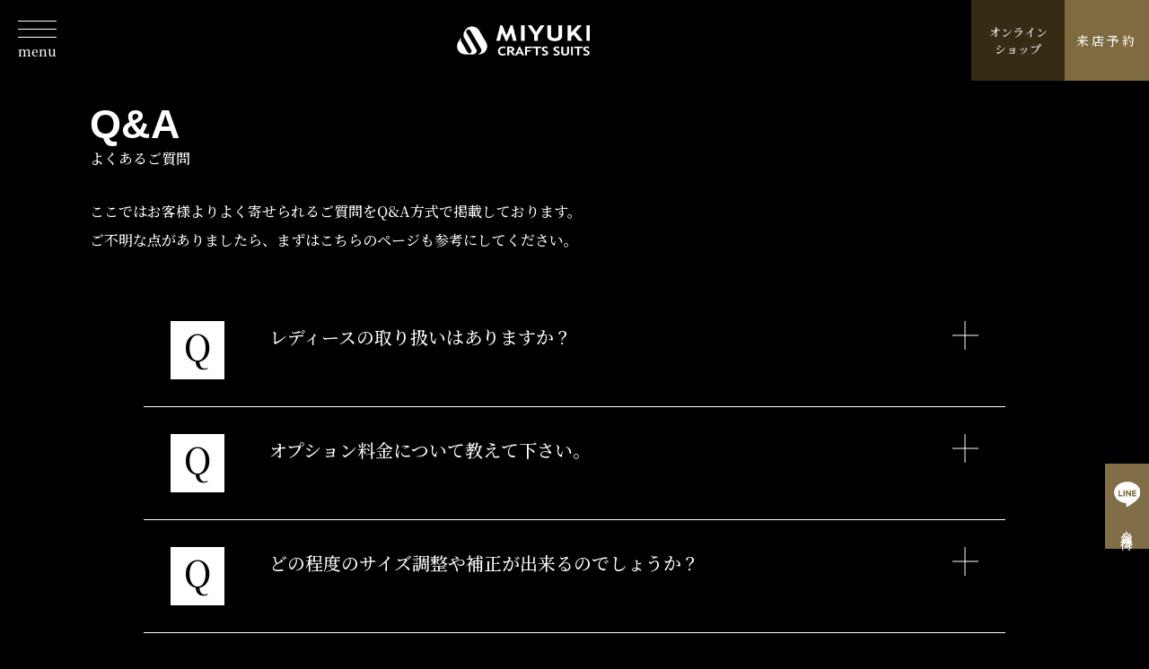

--- FILE ---
content_type: text/html; charset=UTF-8
request_url: https://miyukicraftssuits.com/qa/
body_size: 10531
content:
<!doctype html>
<html lang="ja">

<head>
    <meta charset="UTF-8" />
    <meta name="facebook-domain-verification" content="6jy6341hjs18qq1hgwi37t2t72r67h" />
    <!-- Google Tag Manager -->
    <script>
        (function(w, d, s, l, i) {
            w[l] = w[l] || [];
            w[l].push({
                'gtm.start': new Date().getTime(),
                event: 'gtm.js'
            });
            var f = d.getElementsByTagName(s)[0],
                j = d.createElement(s),
                dl = l != 'dataLayer' ? '&l=' + l : '';
            j.async = true;
            j.src =
                'https://www.googletagmanager.com/gtm.js?id=' + i + dl;
            f.parentNode.insertBefore(j, f);
        })(window, document, 'script', 'dataLayer', 'GTM-WWCNBQB');
    </script>
    <!-- End Google Tag Manager -->

    <!--▼▼Google Tag Manager: 2305a（旧コンバージョンタグ全ページ）-->
    <!-- Google tag (gtag.js) -->
    <script async src="https://www.googletagmanager.com/gtag/js?id=G-4Y503F0WZ6%22"></script>
    <script>
        window.dataLayer = window.dataLayer || [];

        function gtag() {
            dataLayer.push(arguments);
        }
        gtag('js', new Date());

        gtag('config', 'G-4Y503F0WZ6');
    </script>
    <!--▲▲Google Tag Manager: 2305a（旧コンバージョンタグ全ページ）-->

    <!--▼▼Google Tag Manager: 230817a（コンバージョンタグ全ページ）-->
    <!-- Google tag (gtag.js) -->
    <script async src="https://www.googletagmanager.com/gtag/js?id=AW-10799421037"></script>
    <script>
        window.dataLayer = window.dataLayer || [];

        function gtag() {
            dataLayer.push(arguments);
        }
        gtag('js', new Date());

        gtag('config', 'AW-10799421037');
    </script>
    <!--▲▲Google Tag Manager: 230817a（コンバージョンタグ全ページ）-->

    <!--▼▼Google Tag Manager: 230817a（コンバージョンタグSHOP）-->
        <!--▲▲Google Tag Manager: 230817a（コンバージョンタグSHOP）-->

    <meta http-equiv="X-UA-Compatible" content="IE=edge" />
    <meta name="viewport" content="width=device-width, initial-scale=1">
    <meta name="format-detection" content="telephone=no" />
    <link rel="profile" href="https://gmpg.org/xfn/11">

    <title>Q &#038; A &#8211; 大阪・東京・横浜・札幌のオーダースーツストア｜MIYUKI CRAFTS SUITS</title>
<meta name='robots' content='max-image-preview:large' />
<link rel="alternate" title="oEmbed (JSON)" type="application/json+oembed" href="https://miyukicraftssuits.com/wp-json/oembed/1.0/embed?url=https%3A%2F%2Fmiyukicraftssuits.com%2Fqa%2F" />
<link rel="alternate" title="oEmbed (XML)" type="text/xml+oembed" href="https://miyukicraftssuits.com/wp-json/oembed/1.0/embed?url=https%3A%2F%2Fmiyukicraftssuits.com%2Fqa%2F&#038;format=xml" />
<style id='wp-img-auto-sizes-contain-inline-css' type='text/css'>
img:is([sizes=auto i],[sizes^="auto," i]){contain-intrinsic-size:3000px 1500px}
/*# sourceURL=wp-img-auto-sizes-contain-inline-css */
</style>
<link rel='stylesheet' id='dashicons-css' href='https://miyukicraftssuits.com/wp230403/wp-includes/css/dashicons.min.css?ver=6.9' type='text/css' media='all' />
<link rel='stylesheet' id='post-views-counter-frontend-css' href='https://miyukicraftssuits.com/wp230403/wp-content/plugins/post-views-counter/css/frontend.css?ver=1.7.0' type='text/css' media='all' />
<style id='classic-theme-styles-inline-css' type='text/css'>
/*! This file is auto-generated */
.wp-block-button__link{color:#fff;background-color:#32373c;border-radius:9999px;box-shadow:none;text-decoration:none;padding:calc(.667em + 2px) calc(1.333em + 2px);font-size:1.125em}.wp-block-file__button{background:#32373c;color:#fff;text-decoration:none}
/*# sourceURL=/wp-includes/css/classic-themes.min.css */
</style>
<link rel='stylesheet' id='contact-form-7-css' href='https://miyukicraftssuits.com/wp230403/wp-content/plugins/contact-form-7/includes/css/styles.css?ver=6.1.4' type='text/css' media='all' />
<link rel='stylesheet' id='_s-style-css' href='https://miyukicraftssuits.com/wp230403/wp-content/themes/_s-ja/style.css?ver=6.9' type='text/css' media='all' />
<script type="text/javascript" src="//ajax.googleapis.com/ajax/libs/jquery/3.6.0/jquery.min.js?ver=6.9" id="jquery-js-js"></script>
<link rel="canonical" href="https://miyukicraftssuits.com/qa/" />
<meta property="og:title" content="Q &amp; A" />
<meta property="og:description" content="Q&#038;A よくあるご質問 ここではお客様よりよく寄せられるご質問をQ&#038;A方式で掲載しております。 ご不明な点がありましたら、まずはこちらのページも参考にしてください。 Q レディース" />
<meta property="og:type" content="article" />
<meta property="og:url" content="https://miyukicraftssuits.com/qa/" />
<meta property="og:image" content="https://miyukicraftssuits.com/wp230403/wp-content/images/ogp.jpg" />
<meta property="og:site_name" content="大阪・東京・横浜・札幌のオーダースーツストア｜MIYUKI CRAFTS SUITS" />
<meta name="twitter:card" content="summary_large_image" />
<meta name="twitter:site" content="@miyukikeori" />
<meta property="og:locale" content="ja_JP" />
<link rel="icon" href="https://miyukicraftssuits.com/wp230403/wp-content/uploads/2023/04/cropped-mcs-favicon-32x32.png" sizes="32x32" />
<link rel="icon" href="https://miyukicraftssuits.com/wp230403/wp-content/uploads/2023/04/cropped-mcs-favicon-192x192.png" sizes="192x192" />
<link rel="apple-touch-icon" href="https://miyukicraftssuits.com/wp230403/wp-content/uploads/2023/04/cropped-mcs-favicon-180x180.png" />
<meta name="msapplication-TileImage" content="https://miyukicraftssuits.com/wp230403/wp-content/uploads/2023/04/cropped-mcs-favicon-270x270.png" />

    <meta name="description" content="大阪本町・東京日本橋・横浜・札幌のオーダースーツストア「MIYUKI CRAFTS SUITS」は、メイドインジャパンのオーダースーツを54,000円からご提供しています。常時1000種類以上のラインナップを取り揃えております。ビスポークも展開中!">
    <meta name="keywords" content="オーダースーツ 大阪, オーダースーツ 本町, オーダースーツ 東京, オーダースーツ 横浜">

    <link rel="preconnect" href="https://fonts.googleapis.com">
    <link rel="preconnect" href="https://fonts.gstatic.com" crossorigin>
    <link href="https://fonts.googleapis.com/css2?family=Allura&display=swap" rel="stylesheet">

    <link rel="stylesheet" type="text/css" href="//cdn.jsdelivr.net/npm/slick-carousel@1.8.1/slick/slick.css" />
    <link rel="stylesheet" type="text/css" href="https://cdnjs.cloudflare.com/ajax/libs/slick-carousel/1.9.0/slick-theme.css" />
    <link href="/wp230403/wp-content/themes/_s-ja/css/way.css" rel="stylesheet">
            <link href="/wp230403/wp-content/themes/_s-ja/css/contact.css" rel="stylesheet">
    
    
    <head prefix="og: http://ogp.me/ns# fb: http://ogp.me/ns/fb# article: http://ogp.me/ns/article#">
    <style id='global-styles-inline-css' type='text/css'>
:root{--wp--preset--aspect-ratio--square: 1;--wp--preset--aspect-ratio--4-3: 4/3;--wp--preset--aspect-ratio--3-4: 3/4;--wp--preset--aspect-ratio--3-2: 3/2;--wp--preset--aspect-ratio--2-3: 2/3;--wp--preset--aspect-ratio--16-9: 16/9;--wp--preset--aspect-ratio--9-16: 9/16;--wp--preset--color--black: #000000;--wp--preset--color--cyan-bluish-gray: #abb8c3;--wp--preset--color--white: #ffffff;--wp--preset--color--pale-pink: #f78da7;--wp--preset--color--vivid-red: #cf2e2e;--wp--preset--color--luminous-vivid-orange: #ff6900;--wp--preset--color--luminous-vivid-amber: #fcb900;--wp--preset--color--light-green-cyan: #7bdcb5;--wp--preset--color--vivid-green-cyan: #00d084;--wp--preset--color--pale-cyan-blue: #8ed1fc;--wp--preset--color--vivid-cyan-blue: #0693e3;--wp--preset--color--vivid-purple: #9b51e0;--wp--preset--gradient--vivid-cyan-blue-to-vivid-purple: linear-gradient(135deg,rgb(6,147,227) 0%,rgb(155,81,224) 100%);--wp--preset--gradient--light-green-cyan-to-vivid-green-cyan: linear-gradient(135deg,rgb(122,220,180) 0%,rgb(0,208,130) 100%);--wp--preset--gradient--luminous-vivid-amber-to-luminous-vivid-orange: linear-gradient(135deg,rgb(252,185,0) 0%,rgb(255,105,0) 100%);--wp--preset--gradient--luminous-vivid-orange-to-vivid-red: linear-gradient(135deg,rgb(255,105,0) 0%,rgb(207,46,46) 100%);--wp--preset--gradient--very-light-gray-to-cyan-bluish-gray: linear-gradient(135deg,rgb(238,238,238) 0%,rgb(169,184,195) 100%);--wp--preset--gradient--cool-to-warm-spectrum: linear-gradient(135deg,rgb(74,234,220) 0%,rgb(151,120,209) 20%,rgb(207,42,186) 40%,rgb(238,44,130) 60%,rgb(251,105,98) 80%,rgb(254,248,76) 100%);--wp--preset--gradient--blush-light-purple: linear-gradient(135deg,rgb(255,206,236) 0%,rgb(152,150,240) 100%);--wp--preset--gradient--blush-bordeaux: linear-gradient(135deg,rgb(254,205,165) 0%,rgb(254,45,45) 50%,rgb(107,0,62) 100%);--wp--preset--gradient--luminous-dusk: linear-gradient(135deg,rgb(255,203,112) 0%,rgb(199,81,192) 50%,rgb(65,88,208) 100%);--wp--preset--gradient--pale-ocean: linear-gradient(135deg,rgb(255,245,203) 0%,rgb(182,227,212) 50%,rgb(51,167,181) 100%);--wp--preset--gradient--electric-grass: linear-gradient(135deg,rgb(202,248,128) 0%,rgb(113,206,126) 100%);--wp--preset--gradient--midnight: linear-gradient(135deg,rgb(2,3,129) 0%,rgb(40,116,252) 100%);--wp--preset--font-size--small: 13px;--wp--preset--font-size--medium: 20px;--wp--preset--font-size--large: 36px;--wp--preset--font-size--x-large: 42px;--wp--preset--spacing--20: 0.44rem;--wp--preset--spacing--30: 0.67rem;--wp--preset--spacing--40: 1rem;--wp--preset--spacing--50: 1.5rem;--wp--preset--spacing--60: 2.25rem;--wp--preset--spacing--70: 3.38rem;--wp--preset--spacing--80: 5.06rem;--wp--preset--shadow--natural: 6px 6px 9px rgba(0, 0, 0, 0.2);--wp--preset--shadow--deep: 12px 12px 50px rgba(0, 0, 0, 0.4);--wp--preset--shadow--sharp: 6px 6px 0px rgba(0, 0, 0, 0.2);--wp--preset--shadow--outlined: 6px 6px 0px -3px rgb(255, 255, 255), 6px 6px rgb(0, 0, 0);--wp--preset--shadow--crisp: 6px 6px 0px rgb(0, 0, 0);}:where(.is-layout-flex){gap: 0.5em;}:where(.is-layout-grid){gap: 0.5em;}body .is-layout-flex{display: flex;}.is-layout-flex{flex-wrap: wrap;align-items: center;}.is-layout-flex > :is(*, div){margin: 0;}body .is-layout-grid{display: grid;}.is-layout-grid > :is(*, div){margin: 0;}:where(.wp-block-columns.is-layout-flex){gap: 2em;}:where(.wp-block-columns.is-layout-grid){gap: 2em;}:where(.wp-block-post-template.is-layout-flex){gap: 1.25em;}:where(.wp-block-post-template.is-layout-grid){gap: 1.25em;}.has-black-color{color: var(--wp--preset--color--black) !important;}.has-cyan-bluish-gray-color{color: var(--wp--preset--color--cyan-bluish-gray) !important;}.has-white-color{color: var(--wp--preset--color--white) !important;}.has-pale-pink-color{color: var(--wp--preset--color--pale-pink) !important;}.has-vivid-red-color{color: var(--wp--preset--color--vivid-red) !important;}.has-luminous-vivid-orange-color{color: var(--wp--preset--color--luminous-vivid-orange) !important;}.has-luminous-vivid-amber-color{color: var(--wp--preset--color--luminous-vivid-amber) !important;}.has-light-green-cyan-color{color: var(--wp--preset--color--light-green-cyan) !important;}.has-vivid-green-cyan-color{color: var(--wp--preset--color--vivid-green-cyan) !important;}.has-pale-cyan-blue-color{color: var(--wp--preset--color--pale-cyan-blue) !important;}.has-vivid-cyan-blue-color{color: var(--wp--preset--color--vivid-cyan-blue) !important;}.has-vivid-purple-color{color: var(--wp--preset--color--vivid-purple) !important;}.has-black-background-color{background-color: var(--wp--preset--color--black) !important;}.has-cyan-bluish-gray-background-color{background-color: var(--wp--preset--color--cyan-bluish-gray) !important;}.has-white-background-color{background-color: var(--wp--preset--color--white) !important;}.has-pale-pink-background-color{background-color: var(--wp--preset--color--pale-pink) !important;}.has-vivid-red-background-color{background-color: var(--wp--preset--color--vivid-red) !important;}.has-luminous-vivid-orange-background-color{background-color: var(--wp--preset--color--luminous-vivid-orange) !important;}.has-luminous-vivid-amber-background-color{background-color: var(--wp--preset--color--luminous-vivid-amber) !important;}.has-light-green-cyan-background-color{background-color: var(--wp--preset--color--light-green-cyan) !important;}.has-vivid-green-cyan-background-color{background-color: var(--wp--preset--color--vivid-green-cyan) !important;}.has-pale-cyan-blue-background-color{background-color: var(--wp--preset--color--pale-cyan-blue) !important;}.has-vivid-cyan-blue-background-color{background-color: var(--wp--preset--color--vivid-cyan-blue) !important;}.has-vivid-purple-background-color{background-color: var(--wp--preset--color--vivid-purple) !important;}.has-black-border-color{border-color: var(--wp--preset--color--black) !important;}.has-cyan-bluish-gray-border-color{border-color: var(--wp--preset--color--cyan-bluish-gray) !important;}.has-white-border-color{border-color: var(--wp--preset--color--white) !important;}.has-pale-pink-border-color{border-color: var(--wp--preset--color--pale-pink) !important;}.has-vivid-red-border-color{border-color: var(--wp--preset--color--vivid-red) !important;}.has-luminous-vivid-orange-border-color{border-color: var(--wp--preset--color--luminous-vivid-orange) !important;}.has-luminous-vivid-amber-border-color{border-color: var(--wp--preset--color--luminous-vivid-amber) !important;}.has-light-green-cyan-border-color{border-color: var(--wp--preset--color--light-green-cyan) !important;}.has-vivid-green-cyan-border-color{border-color: var(--wp--preset--color--vivid-green-cyan) !important;}.has-pale-cyan-blue-border-color{border-color: var(--wp--preset--color--pale-cyan-blue) !important;}.has-vivid-cyan-blue-border-color{border-color: var(--wp--preset--color--vivid-cyan-blue) !important;}.has-vivid-purple-border-color{border-color: var(--wp--preset--color--vivid-purple) !important;}.has-vivid-cyan-blue-to-vivid-purple-gradient-background{background: var(--wp--preset--gradient--vivid-cyan-blue-to-vivid-purple) !important;}.has-light-green-cyan-to-vivid-green-cyan-gradient-background{background: var(--wp--preset--gradient--light-green-cyan-to-vivid-green-cyan) !important;}.has-luminous-vivid-amber-to-luminous-vivid-orange-gradient-background{background: var(--wp--preset--gradient--luminous-vivid-amber-to-luminous-vivid-orange) !important;}.has-luminous-vivid-orange-to-vivid-red-gradient-background{background: var(--wp--preset--gradient--luminous-vivid-orange-to-vivid-red) !important;}.has-very-light-gray-to-cyan-bluish-gray-gradient-background{background: var(--wp--preset--gradient--very-light-gray-to-cyan-bluish-gray) !important;}.has-cool-to-warm-spectrum-gradient-background{background: var(--wp--preset--gradient--cool-to-warm-spectrum) !important;}.has-blush-light-purple-gradient-background{background: var(--wp--preset--gradient--blush-light-purple) !important;}.has-blush-bordeaux-gradient-background{background: var(--wp--preset--gradient--blush-bordeaux) !important;}.has-luminous-dusk-gradient-background{background: var(--wp--preset--gradient--luminous-dusk) !important;}.has-pale-ocean-gradient-background{background: var(--wp--preset--gradient--pale-ocean) !important;}.has-electric-grass-gradient-background{background: var(--wp--preset--gradient--electric-grass) !important;}.has-midnight-gradient-background{background: var(--wp--preset--gradient--midnight) !important;}.has-small-font-size{font-size: var(--wp--preset--font-size--small) !important;}.has-medium-font-size{font-size: var(--wp--preset--font-size--medium) !important;}.has-large-font-size{font-size: var(--wp--preset--font-size--large) !important;}.has-x-large-font-size{font-size: var(--wp--preset--font-size--x-large) !important;}
/*# sourceURL=global-styles-inline-css */
</style>
</head>

<body class="wp-singular page-template-default page page-id-40 wp-theme-_s-ja qa">
    <!-- Google Tag Manager (noscript) -->
    <noscript><iframe src="https://www.googletagmanager.com/ns.html?id=GTM-WWCNBQB"
            height="0" width="0" style="display:none;visibility:hidden"></iframe></noscript>
    <!-- End Google Tag Manager (noscript) -->
    <div id="page" class="site">

        <header class="js-spHeader cmn-header">
            <div class="cmn-header--inner">
                <div id="js-openButton" class="cmn-header_borders">
                    <span class="cmn-header_borders--border"></span>
                    <span class="cmn-header_borders--border"></span>
                    <span class="cmn-header_borders--border"></span>
                    <span class="cmn-header_borders--menu">menu</span>
                </div>
                <a href="/" class="cmn-header--logo pc">
                    <img src="/wp230403/wp-content/images/common/cmn-header--logo.png" alt="MIYUKI CRAFTS SUITS" class="cmn-header--logo" />
                </a>
                <a href="https://mcsonline.base.shop/" class="cmn-header--onlineshop">オンライン<br />ショップ</a>
                <a href="/shop/" class="cmn-header--link">来店予約</a>
            </div>
        </header>
        <header class="js-spBottomHeader cmn-header_bottom sp">
            <div class="cmn-header--inner">
                <div id="js-openBottomButton" class="cmn-header_borders">
                    <span class="cmn-header_borders--border"></span>
                    <span class="cmn-header_borders--border"></span>
                    <span class="cmn-header_borders--border"></span>
                    <span class="cmn-header_borders--menu">menu</span>
                </div>
                <a href="https://liff.line.me/1657290395-Rm0Qx22A/22bc38929f36429488c7f00c228fccf2" class="cmn-header--line sp">会員優待</a>
                <a href="https://mcsonline.base.shop/" class="cmn-header--onlineshop">オンライン<br />ショップ</a>
                <a href="/shop/" class="cmn-header--link">来店予約</a>
            </div>
        </header>
        <div id="js-overlay" class="cmn-header--overlay"></div>
        <nav class="js-menuNav cmn-header_nav">
            <a href="/" class="cmn-header_nav--top">TOP</a>
            <ul class="cmn-header_nav--list">
                <li class="cmn-header_nav--item">
                    <div class="cmn-header_nav--accordion">
                        <a href="/about/" class="cmn-header_nav--title_link">
                            About<small class="cmn-header_nav--small">私たちについて</small>
                        </a>
                        <img src="/wp230403/wp-content/images/common/cmn-header_nav--arrow.png" alt="" class="js-navAbout cmn-header_nav--arrow" />
                    </div>
                    <div class="js-aboutDetail cmn-header_detail">
                        <a href="/about#ourpursuit" class="cmn-header_detail--link">Our Pursuit
                            <small class="cmn-header_detail--small">私たちの追求</small>
                        </a>
                        <a href="/about#thehousecut" class="cmn-header_detail--link">The House Cut
                            <small class="cmn-header_detail--small">ハウスカットとは</small>
                        </a>
                        <a href="/about#differentiation" class="cmn-header_detail--link">Differentiation
                            <small class="cmn-header_detail--small">他社との違い / 適正価格でのご提供</small>
                        </a>
                        <a href="/about#craftssuits" class="cmn-header_detail--link">Crafts Suits
                            <small class="cmn-header_detail--small">クラフツスーツ</small>
                        </a>
                        <a href="/about#fabric" class="cmn-header_detail--link">Fabric
                            <small class="cmn-header_detail--small">生地について</small>
                        </a>
                        <a href="/about#orderflow" class="cmn-header_detail--link">Order Flow
                            <small class="cmn-header_detail--small">オーダーの流れ</small>
                        </a>
                        <a href="/about#btob" class="cmn-header_detail--link">B to B
                            <small class="cmn-header_detail--small">企業様向け</small>
                        </a>
                    </div>
                </li>
                <li class="cmn-header_nav--item">
                    <div class="cmn-header_nav--accordion">
                        <a href="/lineup/" class="cmn-header_nav--title_link">
                            Line Up<small class="cmn-header_nav--small">取扱商品一覧</small>
                        </a>
                        <img src="/wp230403/wp-content/images/common/cmn-header_nav--arrow.png" alt="" class="js-navLineup cmn-header_nav--arrow" />
                    </div>
                    <div class="js-lineupDetail cmn-header_detail">
                        <a href="/lineup/orderlist/" class="cmn-header_detail--link">Order List
                            <small class="cmn-header_detail--small">取扱商品一覧</small>
                        </a>
                        <a href="/lineup#handlingbrand" class="cmn-header_detail--link">Handling brand
                            <small class="cmn-header_detail--small">取扱ブランド</small>
                        </a>
                        <a href="/lineup#ladies" class="cmn-header_detail--link">Ladies
                            <small class="cmn-header_detail--small">レディース</small>
                        </a>
                    </div>
                </li>
                <li class="cmn-header_nav--item cmn-header_nav--item-arrow">
                    <div class="cmn-header_nav--accordion">
                        <a href="/fabric/" class="cmn-header_nav--title_link">
                            Fabric<small class="cmn-header_nav--small">取り扱いテキスタイルブランド</small>
                        </a>
                        <img src="/wp230403/wp-content/images/common/cmn-header_nav--arrow.png" alt="" class="js-navFabric cmn-header_nav--arrow" />
                    </div>
                    <div class="js-fabricDetail cmn-header_detail">
                        <a href="/fabric#ownfablicbrand" class="cmn-header_detail--link">Own Fabric Brand
                            <small class="cmn-header_detail--small">御幸毛織ブランド（Made in Japan)</small>
                        </a>
                        <a href="/fabric#handlingbrand" class="cmn-header_detail--link">Handling Brand
                            <small class="cmn-header_detail--small">海外テキスタイル</small>
                        </a>
                    </div>
                </li>
                <li class="cmn-header_nav--item">
                    <a href="/column/" class="cmn-header_nav--link">
                        Column<small class="cmn-header_nav--small">スタッフが発信するコラム
                        </small>
                    </a>
                </li>
                <li class="cmn-header_nav--item">
                    <a href="/category/journal/" class="cmn-header_nav--link">
                        Journal<small class="cmn-header_nav--small">特集ジャーナル/記事/よみもの
                        </small>
                    </a>
                </li>
                <li class="cmn-header_nav--item">
                    <a href="/shop/" class="cmn-header_nav--link">
                        Shop<small class="cmn-header_nav--small">お店情報/ご予約</small>
                    </a>
                </li>
                <li class="cmn-header_nav--item">
                    <a href="https://mcsonline.base.shop/" target="_blank" rel=”noopener noreferrer” class="cmn-header_nav--link">
                        Online Shop<small class="cmn-header_nav--small">オンラインショップ</small>
                    </a>
                </li>
            </ul>
            <div class="cmn-header_contacts">
                <a href="/qa/" class="cmn-header_contacts--link">よくある質問(Q&A)</a>
                <a href="/contactus/" class="cmn-header_contacts--link">お問い合わせ</a>
            </div>
            <div id="js-closeButton" class="cmn-header_nav--close">
                <!-- <span class="cmn-header_nav--border"></span>
        <span class="cmn-header_nav--border"></span> -->
                <img src="/wp230403/wp-content/images/common/cmn-header_nav--close_img.png" alt="" class="cmn-header_nav--close_img" />
            </div>
        </nav>

        <div id="content" class="site-content">
	<div id="primary" class="content-area">
		<main id="main" class="site-main">

		
<article id="post-40" class="post-40 page type-page status-publish hentry">
	<div class="entry-content">
		
<section class="contact-article_content">
    <h1 class="contact-article_content--title">Q&#038;A</h1>
    <small class="contact-article_content--small">よくあるご質問</small>
    <p class="contact-article_content--text">
    ここではお客様よりよく寄せられるご質問をQ&#038;A方式で掲載しております。<br class="pc-br">
    ご不明な点がありましたら、まずはこちらのページも参考にしてください。
    </p>

    <section class="contact-article_content--inner">
        <div class="contact-faq_content">
            <div class="js-question contact-faq_content--question_wrap">
                <span class="contact-faq_content--mark contact-faq_content--mark-question">Q</span>
                <div class="contact-faq_content--question">レディースの取り扱いはありますか？
                </div>
                <span class="plus"></span>
            </div>
            <div class="contact-faq_content--answer_wrap">
                <span class="contact-faq_content--mark contact-faq_content--mark-answer">A</span>
                <div class="contact-faq_content--answer">ご用意しております。こちらをご確認ください。<br/>スーツ: 53,900円（税込）から / ジャケット: 37,400円（税込）から / パンツ: 19,800円（税込）から / スカート: 19,800円（税込）から / コート: 64,900円（税込）から
                </div>
            </div>
        </div>
        <div class="contact-faq_content">
            <div class="js-question contact-faq_content--question_wrap">
                <span class="contact-faq_content--mark contact-faq_content--mark-question">Q</span>
                <div class="contact-faq_content--question">オプション料金について教えて下さい。
                </div>
                <span class="plus"></span>
            </div>
            <div class="contact-faq_content--answer_wrap">
                <span class="contact-faq_content--mark contact-faq_content--mark-answer">A</span>
                <div class="contact-faq_content--answer">代表的なオプションはこちらになります。<br />
                    ジャケット:<br />
                    ダブルブレステッド: 5,500円（税込）/ ウエストコート付き: 16,500円（税込）から / スペアパンツ付き: 17,820円（税込）から / 仮縫い付き: 27,500円（税込）/ <br />
                    パンツ:<br />
                    サイド尾錠: 2,200円（税込） / 仮縫い付き: 16,500円（税込）<br />
                    コート:<br />
                    ダブルブレステッド: 5,500円（税込）<br />
                    その他:<br />
                    モーニング仕様: 33,000円（税込） / タキシード仕様: 33,000円（税込）<br />
                    <p>その他、多数オプションをご用意しております。※AMFステッチ、水牛・ナットボタン、キュプラ裏地は基本無料（一部有料のものもあり） ※生地持ち込みのお仕立はお断りさせていただいております。</p>
                </div>
            </div>
        </div>
        <div class="contact-faq_content">
            <div class="js-question contact-faq_content--question_wrap">
                <span class="contact-faq_content--mark contact-faq_content--mark-question">Q</span>
                <div class="contact-faq_content--question">どの程度のサイズ調整や補正が出来るのでしょうか？
                </div>
                <span class="plus"></span>
            </div>
            <div class="contact-faq_content--answer_wrap">
                <span class="contact-faq_content--mark contact-faq_content--mark-answer">A</span>
                <div class="contact-faq_content--answer">基本的な丈の調整や幅の調整はもちろんですが、前後体型の傾斜や肩の傾斜、左右違い、着用環境をお聞きしながら、お客様の望むスタイルを実現できるように正確な採寸をさせていただきます。新規ご注文の際には３０分程度の採寸時間を頂戴することもありますので、予めお時間には余裕をお持ちいただけると幸いです。

                </div>
            </div>
        </div>
        <div class="contact-faq_content">
            <div class="js-question contact-faq_content--question_wrap">
                <span class="contact-faq_content--mark contact-faq_content--mark-question">Q</span>
                <div class="contact-faq_content--question">スーツ9万円以下の価格帯の商品は取り扱いがないのでしょうか？
                </div>
                <span class="plus"></span>
            </div>
            <div class="contact-faq_content--answer_wrap">
                <span class="contact-faq_content--mark contact-faq_content--mark-answer">A</span>
                <div class="contact-faq_content--answer">お買い得な価格帯のものもご用意しております。お気軽にお問い合わせくださいませ。
                </div>
                <span class="plus"></span>
            </div>
        </div>
        <div class="contact-faq_content">
            <div class="js-question contact-faq_content--question_wrap">
                <span class="contact-faq_content--mark contact-faq_content--mark-question">Q</span>
                <div class="contact-faq_content--question">スーツが仕上がるまでどのくらい時間が掛かりますか？
                </div>
                <span class="plus"></span>
            </div>
            <div class="contact-faq_content--answer_wrap">
                <span class="contact-faq_content--mark contact-faq_content--mark-answer">A</span>
                <div class="contact-faq_content--answer">約3～4週間頂戴いたします。繁忙期により変動することがございます。

                </div>
            </div>
        </div>
        <div class="contact-faq_content">
            <div class="js-question contact-faq_content--question_wrap">
                <span class="contact-faq_content--mark contact-faq_content--mark-question">Q
                </span>
                <div class="contact-faq_content--question">注文する際は事前に予約をしたほうが良いでしょうか？</div>
                <span class="plus"></span>
            </div>
            <div class="contact-faq_content--answer_wrap">
                <span class="contact-faq_content--mark contact-faq_content--mark-answer">A</span>
                <div class="contact-faq_content--answer">お客様が重なると長時間お待たせしてしまうことになりますので、ご予約して頂くことをおすすめいたします。<a href="/shop/" title="Shop">ご予約はこちら</a>から。
                </div>
            </div>
        </div>
        <div class="contact-faq_content">
            <div class="js-question contact-faq_content--question_wrap">
                <span class="contact-faq_content--mark contact-faq_content--mark-question">Q</span>
                <div class="contact-faq_content--question">今着ているスーツと同じサイズでオーダーすることは可能でしょうか？</div>
                <span class="plus"></span>
            </div>
            <div class="contact-faq_content--answer_wrap">
                <span class="contact-faq_content--mark contact-faq_content--mark-answer">A</span>
                <div class="contact-faq_content--answer">ブランドによって型紙が違う為、全く同じということは難しいですが、サイズ感を近付けることは可能です。</div>
            </div>
        </div>
        <div class="contact-faq_content">
            <div class="js-question contact-faq_content--question_wrap">
                <span class="contact-faq_content--mark contact-faq_content--mark-question">Q</span>
                <div class="contact-faq_content--question">会社か自宅へ出張で採寸して頂くことは可能でしょうか？</div>
                <span class="plus"></span>
            </div>
            <div class="contact-faq_content--answer_wrap">
                <span class="contact-faq_content--mark contact-faq_content--mark-answer">A</span>
                <div class="contact-faq_content--answer">ご依頼内容によりますので、一度ご相談くださいませ。</div>
            </div>
        </div>
        <div class="contact-faq_content">
            <div class="js-question contact-faq_content--question_wrap">
                <span class="contact-faq_content--mark contact-faq_content--mark-question">Q</span>
                <div class="contact-faq_content--question">贈答用のお仕立て券はありますか？</div>
                <span class="plus"></span>
            </div>
            <div class="contact-faq_content--answer_wrap">
                <span class="contact-faq_content--mark contact-faq_content--mark-answer">A</span>
                <div class="contact-faq_content--answer">現在お取り扱いはありません。</div>
            </div>
        </div>
        <div class="contact-faq_content">
            <div class="js-question contact-faq_content--question_wrap">
                <span class="contact-faq_content--mark contact-faq_content--mark-question">Q</span>
                <div class="contact-faq_content--question">他ブランドのスーツの修理は可能でしょうか？</div>
                <span class="plus"></span>
            </div>
            <div class="contact-faq_content--answer_wrap">
                <span class="contact-faq_content--mark contact-faq_content--mark-answer">A</span>
                <div class="contact-faq_content--answer">申し訳ございませんが、お断りしております。</div>
            </div>
        </div>
        <div class="contact-faq_content">
            <div class="js-question contact-faq_content--question_wrap">
                <span class="contact-faq_content--mark contact-faq_content--mark-question">Q</span>
                <div class="contact-faq_content--question">以前オーダーした品物で、体型が変わってしまいサイズが合わなくなってしまった場合、直していただくことは可能でしょうか？</div>
                <span class="plus"></span>
            </div>
            <div class="contact-faq_content--answer_wrap">
                <span class="contact-faq_content--mark contact-faq_content--mark-answer">A</span>
                <div class="contact-faq_content--answer">修正可能な範囲内であればお直しが可能です、料金は有料です。現物を確認し、お見積りをさせていただきます。</div>
            </div>
        </div>
    </section>
</section>
	</div><!-- .entry-content -->
</article><!-- #post-40 -->

		</main><!-- #main -->
	</div><!-- #primary -->


</div><!-- #content -->
<footer id="colophon" class="site-footer cmn-footer">
    <div class="cmn-footer--wrap_pc">
        <div class="cmn-footer--info">
            <img src="/wp230403/wp-content/images/common/cmn-footer--logo.png" alt="MIYUKI CRAFTS SUITS" class="cmn-footer--logo" />
            <small class="cmn-footer--copyright">&copy; 大阪・東京・横浜・札幌のオーダースーツストア｜MIYUKI CRAFTS SUITS
                All right Reserved.</small>
        </div>
    </div>
    <div class="cmn-footer--wrap">
        <a href="https://liff.line.me/1657290395-Rm0Qx22A/22bc38929f36429488c7f00c228fccf2" class="cmn-footer--link" target="_blank" rel="noopener">
            <img src="/wp230403/wp-content/images/common/cmn-footer--img-01.png" class="cmn-footer--img" alt="LINE" />
        </a>
        <a href="https://www.instagram.com/miyuki_crafts_suits/" class="cmn-footer--link" target="_blank" rel="noopener">
            <img src="/wp230403/wp-content/images/common/cmn-footer--img-02.png" class="cmn-footer--img" alt="Instagram" />
        </a>
        <a href="https://www.youtube.com/user/miyukikeori" class="cmn-footer--link" target="_blank" rel="noopener">
            <img src="/wp230403/wp-content/images/common/cmn-footer--img-03.png" class="cmn-footer--img" alt="YouTube" />
        </a>
    </div>
    <small class="cmn-footer--copyright_sp">©︎MIYUKI CRAFTS SUITS All right Reserved.</small>
    <a href="https://liff.line.me/1657290395-Rm0Qx22A/22bc38929f36429488c7f00c228fccf2" target="_blank" rel="noopener" class="cmn-line pc">会員優待</a>
</footer>
</div><!-- #page -->

<!--▼編集ボタン-->
<!--▲編集ボタン-->

<script type="speculationrules">
{"prefetch":[{"source":"document","where":{"and":[{"href_matches":"/*"},{"not":{"href_matches":["/wp230403/wp-*.php","/wp230403/wp-admin/*","/wp230403/wp-content/uploads/*","/wp230403/wp-content/*","/wp230403/wp-content/plugins/*","/wp230403/wp-content/themes/_s-ja/*","/*\\?(.+)"]}},{"not":{"selector_matches":"a[rel~=\"nofollow\"]"}},{"not":{"selector_matches":".no-prefetch, .no-prefetch a"}}]},"eagerness":"conservative"}]}
</script>
<script type="text/javascript" src="https://miyukicraftssuits.com/wp230403/wp-includes/js/dist/hooks.min.js?ver=dd5603f07f9220ed27f1" id="wp-hooks-js"></script>
<script type="text/javascript" src="https://miyukicraftssuits.com/wp230403/wp-includes/js/dist/i18n.min.js?ver=c26c3dc7bed366793375" id="wp-i18n-js"></script>
<script type="text/javascript" id="wp-i18n-js-after">
/* <![CDATA[ */
wp.i18n.setLocaleData( { 'text direction\u0004ltr': [ 'ltr' ] } );
//# sourceURL=wp-i18n-js-after
/* ]]> */
</script>
<script type="text/javascript" src="https://miyukicraftssuits.com/wp230403/wp-content/plugins/contact-form-7/includes/swv/js/index.js?ver=6.1.4" id="swv-js"></script>
<script type="text/javascript" id="contact-form-7-js-translations">
/* <![CDATA[ */
( function( domain, translations ) {
	var localeData = translations.locale_data[ domain ] || translations.locale_data.messages;
	localeData[""].domain = domain;
	wp.i18n.setLocaleData( localeData, domain );
} )( "contact-form-7", {"translation-revision-date":"2025-11-30 08:12:23+0000","generator":"GlotPress\/4.0.3","domain":"messages","locale_data":{"messages":{"":{"domain":"messages","plural-forms":"nplurals=1; plural=0;","lang":"ja_JP"},"This contact form is placed in the wrong place.":["\u3053\u306e\u30b3\u30f3\u30bf\u30af\u30c8\u30d5\u30a9\u30fc\u30e0\u306f\u9593\u9055\u3063\u305f\u4f4d\u7f6e\u306b\u7f6e\u304b\u308c\u3066\u3044\u307e\u3059\u3002"],"Error:":["\u30a8\u30e9\u30fc:"]}},"comment":{"reference":"includes\/js\/index.js"}} );
//# sourceURL=contact-form-7-js-translations
/* ]]> */
</script>
<script type="text/javascript" id="contact-form-7-js-before">
/* <![CDATA[ */
var wpcf7 = {
    "api": {
        "root": "https:\/\/miyukicraftssuits.com\/wp-json\/",
        "namespace": "contact-form-7\/v1"
    }
};
//# sourceURL=contact-form-7-js-before
/* ]]> */
</script>
<script type="text/javascript" src="https://miyukicraftssuits.com/wp230403/wp-content/plugins/contact-form-7/includes/js/index.js?ver=6.1.4" id="contact-form-7-js"></script>
<script type="text/javascript" src="https://miyukicraftssuits.com/wp230403/wp-content/themes/_s-ja/js/navigation.js?ver=20151215" id="_s-navigation-js"></script>
<script type="text/javascript" src="https://miyukicraftssuits.com/wp230403/wp-content/themes/_s-ja/js/skip-link-focus-fix.js?ver=20151215" id="_s-skip-link-focus-fix-js"></script>
<!--▼slick-->
<script type="text/javascript" src="//cdn.jsdelivr.net/npm/slick-carousel@1.8.1/slick/slick.min.js"></script>
<!--▲slick-->
<!--▼MENU-->
<script>
    /** ヘッダー
     * スマホのみ、スクロールするとヘッダーが下に来ます。
     * **/
    $(function() {
        // スクロールを開始したら
        $(window).on("scroll", function() {
            // ファーストビューの高さを取得
            spHeight = $(".js-spHeader").height();
            if ($(window).scrollTop() > spHeight) {
                // 一番上にいくと下のヘッダーが消える
                // スクロールの位置がファーストビューより下の場合にclassを付与
                $(".js-spHeader").addClass("is-disabled");
                $(".js-spBottomHeader").addClass("is-fixed");
            } else {
                // スクロールの位置がファーストビューより上の場合にclassを外す
                $(".js-spHeader").removeClass("is-disabled");
                $(".js-spBottomHeader").removeClass("is-fixed");
            }
        });
    });

    /**
     * 動画のコントロールパネルを非表示に。
     **/
    $(function() {
        const movie = document.getElementById("video-top");
        movie.controls = false;
    });
</script>
<!--▲MENU-->
<!--▼共通JS-->
<script src="/wp230403/wp-content/themes/_s-ja/js/common.js"></script>
<script src="/wp230403/wp-content/themes/_s-ja/js/module.js"></script>
<script src="/wp230403/wp-content/themes/_s-ja/js/column.js"></script>
<!--▲共通JS-->
<!--▼index-->
    <script src="/wp230403/wp-content/themes/_s-ja/js/contact.js"></script>
    <!--▲Contact-->
    <!--▼Shop-->

<!--▼▼全体WAYPOINT（FF）-->
<script src="/wp230403/wp-content/themes/_s-ja/js/jquery.waypoints.min.js"></script>
<script>
    (function($) {
        $('.fft,.ffn').waypoint(function(direction) {
            var activePoint = $(this.element);
            if (direction === 'down') { //scroll down
                activePoint.addClass('active');
            }

        }, {
            offset: '85%'
        });
    })(jQuery);
</script>
<!--▲▲全体WAYPOINT（FF）-->
</body>

</html>

--- FILE ---
content_type: text/css
request_url: https://miyukicraftssuits.com/wp230403/wp-content/themes/_s-ja/css/way.css
body_size: 170
content:
.fft{opacity:0;transform:translateY(-35%)}.fft.active{opacity:1;transform:translateY(0%);transition:all 1.5s ease-out}.fft.nonactive{opacity:0;transform:translateY(-35%)}.ffn{opacity:0}.ffn.nonactive{opacity:0}.ffn.active{opacity:1;transition:all 2s ease-in}


--- FILE ---
content_type: text/css
request_url: https://miyukicraftssuits.com/wp230403/wp-content/themes/_s-ja/css/contact.css
body_size: 2008
content:
@import url("https://fonts.googleapis.com/css2?family=Noto+Serif+JP:wght@500&family=Urbanist:wght@400;500&display=swap");.contact-page_content{font-family:"Helvetica","Arial",sans-serif;color:#fff;width:1080px;margin:10% auto 0}@media (max-width: 768px){.contact-page_content{width:calc(100% - 60px);margin:4em auto 0}}.contact-page_content--title{font-size:4rem;line-height:1.5;color:#fff}@media (max-width: 768px){.contact-page_content--title{font-size:3rem}}.contact-page_content--small{font-size:1.8rem;display:block;color:#fff;font-family:"Noto Serif JP",serif;margin:0 0 2em}@media (max-width: 768px){.contact-page_content--small{ffont-size:1.4rem}}.contact-page_content--text{font-size:1.6rem;line-height:1.75;padding:0 0 2em;margin:0 auto 2em;border-bottom:1px solid #fff}@media (max-width: 768px){.contact-page_content--text{font-size:1.4rem}}.mw_wp_form_complete,.mw_wp_form_confirm,.mw_wp_form_input{width:100%;max-width:768px;margin:0 auto}.contact-page_form--box{margin:0 0 3em}.mw_wp_form_confirm .contact-page_form--box{font-size:1.8em}.contact-page_form--box:last-child{margin:0}@media (max-width: 768px){.contact-page_form--box{margin:0 0 20px}}.contact-page_form--label{font-size:1.6rem;line-height:1}@media (max-width: 768px){.contact-page_form--label{font-size:1.4rem}}.contact-page_form--head{font-size:1.6rem;margin-bottom:.75em}.contact-page_form--mark{font-size:12px;background:#d75437;padding:2px 4px;margin:0 0 0 2em;border-radius:4px}.confirm .contact-page_form--mark{display:none}.contact-page_form--textarea{background:#dcdddd;border:none;width:100%;padding:.75em;font-size:1.6rem}.contact-page_form--textarea:focus{outline:2px solid #7f6e4c}.contact-page_form--input{background:#dcdddd;border:none;width:100%;padding:.75em;font-size:1.6rem}.contact-page_form--input:focus{outline:2px solid #7f6e4c}.contact-page_form--select{background:#dcdddd;width:100%;padding:.75em;font-size:1.6rem}.contact-page_form--submit{font-size:18px;font-family:"Noto Serif JP",serif;background:#fff;border:none;letter-spacing:0.1em;display:block;padding:10px 20px;margin:48px auto 0;-webkit-transition:0.3s;transition:0.3s;cursor:pointer}.contact-page_form--submit:hover{opacity:0.8}@media (max-width: 768px){.contact-page_form--submit{font-size:12px;margin:24px auto 0}}.contact-page_form_privacy--head{font-size:18px;margin:0 0 8px;display:block}.confirm .contact-page_form_privacy--head{display:none}@media (max-width: 768px){.contact-page_form_privacy--head{font-size:12px}}.contact-page_form_privacy--box{width:100%;height:280px;padding:30px 30px 0;margin:0 0 40px;background:#dcdddd;overflow:auto}@media (max-width: 768px){.contact-page_form_privacy--box{height:104px}}.confirm .contact-page_form_privacy--box{display:none}.contact-page_form_privacy--strong{color:#000;font-size:15px;margin:16px 0 0;display:block}@media (max-width: 768px){.contact-page_form_privacy--strong{font-size:13px}}.contact-page_form_privacy--text{color:#000;font-size:1.4rem}.contact-page_form_privacy--text-last{margin:0 0 2em}@media (max-width: 768px){.contact-page_form_privacy--text{font-size:1.2rem}}.contact-page_form_privacy--label{font-size:1.6rem;text-align:center;display:block;cursor:pointer}@media (max-width: 768px){.contact-page_form_privacy--label{font-size:1.4rem}}.confirm .contact-page_form_privacy--label{text-align:left}.contact-page_list{margin:10% auto 0}@media (max-width: 768px){.contact-page_list{margin:4em 0 0}}.contact-page_list--title{font-size:2rem;line-height:3;font-weight:normal;border-bottom:1px solid #fff;margin:0 0 2em}@media (max-width: 768px){.contact-page_list--title{font-size:1.6rem}}.contact-page_list--wrap{display:grid;grid-template-columns:1fr 1fr;gap:2em}@media (max-width: 768px){.contact-page_list--wrap{display:block}}.contact-page_list--box{margin:0 0 4em}.contact-page_list--box:last-child{margin:0}@media (max-width: 768px){.contact-page_list--box{margin:0 0 4em}}.contact-page_list--strong{font-size:2rem;display:block;margin:0 0 1em}@media (max-width: 768px){.contact-page_list--strong{font-size:1.6rem}}.contact-page_list--branch{display:block;font-size:1.4rem;line-height:2}@media (max-width: 768px){.contact-page_list--branch{font-size:1.1rem}}.contact-page_list--tel{font-size:1.8rem;margin:0 0 1em}@media (max-width: 768px){.contact-page_list--tel{font-size:1.6rem}}.contact-page_list--opening{font-size:1.4rem;line-height:1.75}@media (max-width: 768px){.contact-page_list--opening{font-size:1.2rem}}.contact-page_list--closed{font-size:1.4rem}@media (max-width: 768px){.contact-page_list--closed{font-size:1.2rem}}.contact-article_content{width:1080px;margin:8% auto 0}@media (max-width: 768px){.contact-article_content{width:calc(100% - 60px);margin:8em auto 3em}}.contact-article_content--title{font-size:4.5rem;color:#fff;position:relative}@media (max-width: 768px){.contact-article_content--title{font-size:3rem;margin:0 0 8px}}.contact-article_content--small{font-size:1.6rem;display:block;color:#fff;font-family:"Noto Serif JP",serif;margin:0 0 2em}@media (max-width: 768px){.contact-article_content--small{font-size:1.4rem}}.contact-article_content--text{font-size:1.6rem;font-family:"Noto Serif JP",serif;color:#fff;line-height:2em}@media (max-width: 768px){.contact-article_content--text{font-size:1.4rem;margin:0 0 .75em}}.contact-article_content--inner{width:960px;margin:4% auto 0}@media (max-width: 768px){.contact-article_content--inner{width:100%;margin:0 auto}}.contact-faq_content{margin:0}.contact-faq_content--question_wrap{cursor:pointer;border-bottom:solid 1px #fff;padding:3em;margin:0;display:-webkit-box;display:-ms-flexbox;display:flex;-webkit-box-align:start;-ms-flex-align:start;align-items:flex-start;-webkit-box-orient:horizontal;-webkit-box-direction:normal;-ms-flex-flow:row;flex-flow:row;-webkit-box-pack:justify;-ms-flex-pack:justify;justify-content:space-between}@media (max-width: 768px){.contact-faq_content--question_wrap{padding:1.5em}}.contact-faq_content--question_wrap .plus{display:inline-block;width:32px;height:32px;position:relative;margin-left:30px}.contact-faq_content--question_wrap .plus::before{content:"";width:100%;height:1px;background:#fff;display:inline-block;position:absolute;left:0px;top:50%;-webkit-transform:translateY(-50%);transform:translateY(-50%)}.contact-faq_content--question_wrap .plus::after{content:"";height:100%;width:1px;background:#fff;display:inline-block;position:absolute;top:0%;left:50%;-webkit-transform:translateX(-50%);transform:translateX(-50%)}@media (max-width: 768px){.contact-faq_content--question_wrap .plus{width:16px;height:16px;margin-left:20px}}.contact-faq_content--question_wrap.is-active .plus::after{content:"";display:none}.contact-faq_content--mark{font-family:"Noto Serif JP",serif;font-size:4rem;width:65px;height:65px;display:inline-block;text-align:center;line-height:55px;margin:0 50px 0 0}@media (max-width: 768px){.contact-faq_content--mark{font-size:2.5rem;width:32px;height:32px;line-height:28px;margin:0 20px 0 0}}.contact-faq_content--mark-question{background:#fff}.contact-faq_content--mark-answer{background:#7f6e4c;color:#fff}.contact-faq_content--question{font-family:"Noto Serif JP",serif;line-height:1.75em;color:#fff;font-size:2rem;width:calc(100% - 105px)}@media (max-width: 768px){.contact-faq_content--question{line-height:1.7em;font-size:1.4rem;width:calc(100% - 88px)}}.contact-faq_content--answer_wrap{padding:0;margin:0;display:-webkit-box;display:-ms-flexbox;display:flex;-webkit-box-align:start;-ms-flex-align:start;align-items:flex-start;-webkit-box-orient:horizontal;-webkit-box-direction:normal;-ms-flex-flow:row;flex-flow:row;-webkit-box-pack:justify;-ms-flex-pack:justify;justify-content:space-between;background:#fff;height:0;overflow:hidden;-webkit-transition:0.3s;transition:0.3s;opacity:0}@media (max-width: 768px){.contact-faq_content--answer_wrap{margin:0}}.contact-faq_content--answer_wrap.is-open{padding:3em;height:auto;overflow:visible;opacity:1}.contact-faq_content--answer_wrap.is-open a:hover{text-decoration:underline}@media (max-width: 768px){.contact-faq_content--answer_wrap.is-open{padding:1.5em}}.contact-faq_content--answer{font-family:"Noto Serif JP",serif;line-height:1.75em;font-size:2rem;width:calc(100% - 105px)}@media (max-width: 768px){.contact-faq_content--answer{font-size:1.4rem;line-height:1.7em;width:calc(100% - 52px)}}.mw_wp_form .error{color:#ff8800;display:block}.mw_wp_form_send_error{color:#ff8800;font-size:200%}.mw_wp_form_complete{font-size:calc(1.6rem + ((1vw - 0.3rem) * 0.4286));font-size:1.75rem;color:#fff;line-height:1.75em}


--- FILE ---
content_type: text/css
request_url: https://miyukicraftssuits.com/wp230403/wp-content/themes/_s-ja/css/common.css
body_size: 4564
content:
@import url("https://fonts.googleapis.com/css2?family=Noto+Serif+JP:wght@500&family=Urbanist:wght@400;500&display=swap");*{-webkit-box-sizing:border-box;-o-box-sizing:border-box;-ms-box-sizing:border-box;box-sizing:border-box}html{-webkit-text-size-adjust:100%;overscroll-behavior:contain;background:#000;font-size:62.5%;font-weight:400}body{-webkit-font-smoothing:subpixel-antialiased;font-family:"Arial", "Helvetica Neue", "Hiragino Kaku Gothic ProN", "Hiragino Sans", "BIZ UDPGothic", Meiryo, "メイリオ", sans-serif;font-weight:400;position:relative;overflow-x:hidden;margin:0;min-width:1080px}@media (max-width: 768px){body{min-width:initial;min-height:-webkit-fill-available}}body.open{overflow:hidden;height:100vh;-webkit-overflow-scrolling:touch}div,ul{display:block;clear:both}span{display:inline}h1,h2,h3,h4,h5,h6{clear:both}br.br-max959px{display:inline-block}@media screen and (max-width: 959px){.br-max767px{display:none;font-size:0}}br.br-max640px{display:inline-block}@media screen and (max-width: 767px){.br-max767px{display:none;font-size:0}}.sp-br{display:none;font-size:0}@media (max-width: 768px){.sp-br{display:inline-block}}.pc-br{display:inline-block}@media (max-width: 768px){.pc-br{display:none;font-size:0}}h1,h2,h3,h4,h5,h6,p,li{margin:0;text-align:left;min-height:0vw}h1{font-size:2rem}h2{font-size:1.6rem}h3{font-size:1.4rem}h4,h5,h6{font-size:1.2rem;font-weight:bolder}p{font-size:1.2rem;line-height:1.75em}li{font-size:1.1rem}.ps{font-size:1.1rem}@media (min-width: 480px){h1{font-size:2.4rem;font-size:calc(2rem + ((1vw - 0.3rem) * 1.1429))}h2{font-size:1.75rem;font-size:calc(1.6rem + ((1vw - 0.3rem) * 0.4286))}h3{font-size:1.5rem;font-size:calc(1.4rem + ((1vw - 0.3rem) * 0.2457))}h4,h5,h6{font-size:1.3rem;font-weight:400}p{font-size:1.45rem;font-size:calc(1.2rem + ((1vw - 0.3rem) * 0.5714))}li{font-size:1.2rem;font-size:calc(1.1rem + ((1vw - 0.3rem) * 0.2857))}}@media (min-width: 1180px){h1{font-size:2.8rem}h2{font-size:1.9rem}h3{font-size:1.6rem}h4,h5,h6{font-size:1.4rem}p{font-size:1.6rem}li{font-size:1.3rem}}ol,ul{list-style-type:none}ol.kome,ul.kome{counter-reset:number 0;margin:2em 0 2em 2.5em;margin-left:2em;margin-bottom:1em;counter-reset:0}ol.kome li,ul.kome li{list-style:none;line-height:1.75em;color:rgba(0,0,0,0.6);margin-bottom:1em}ol.kome li:before,ul.kome li:before{display:inline-block;content:"※" counter(number) ".";counter-increment:number 1;margin-right:-1em;text-indent:-2.5em}.e-ss{font-family:"Roboto",sans-serif;font-size:101%}pre{font-family:monospace, monospace;font-size:1em}b,strong,.bold{font-weight:400;font-weight:bolder}small{font-size:80%}.slash-space{margin-left:0.25em;margin-right:0.25em}sub,sup{font-size:75%;line-height:0;position:relative;vertical-align:baseline}sub{bottom:-0.25em}sup{top:-0.5em}img{border-style:none;height:auto;width:100%}.longurl{word-break:break-all}a{-webkit-transition:all 0.15s linear;transition:all 0.15s linear;color:#008cff;text-decoration:none}a:hover{text-decoration:none}@media (min-width: 767px){a[href*="tel:"]{pointer-events:none;cursor:default;text-decoration:none}}.at{display:inline-block;font-size:80%;vertical-align:text-bottom;line-height:1em;padding-bottom:0.25em;margin:0 0em 0 0.15em}.googleicon-newopen:after{content:"\e89e";font-family:"Material Icons";vertical-align:middle;font-size:90%;margin-left:0.1em;padding-bottom:0.1em;display:inline-block}.googleicon-download:after{content:"\e884";font-family:"Material Icons";vertical-align:middle;font-size:90%;margin-left:0.1em;padding-bottom:0.1em;display:inline-block}.gi-next:after{content:"\e5c8";font-family:"Material Icons";vertical-align:middle;font-size:90%;margin-left:0.1em;padding-bottom:0.1em;display:inline-block}a img{-webkit-box-shadow:none;box-shadow:none;-webkit-transition:all 0.2s linear;transition:all 0.2s linear}.linear{text-decoration:none;-webkit-transition:all 0.2s linear;transition:all 0.2s linear;overflow:hidden}.bag-clear{width:100%;overflow-x:hidden}.nowrap{white-space:nowrap}.spacer1em{margin-right:1em;display:inline-block}.arrow-r:after{content:"";height:0.4em;width:0.4em;display:inline-block;border:solid;border-top-width:1px;border-right-width:1px;border-left-width:0;border-bottom-width:0;transform:rotate(45deg);-webkit-transform:rotate(45deg);line-height:1em;vertical-align:baseline;margin-left:0.1em;margin-right:0.25em;margin-bottom:0.15em}.arrow-l:before{content:"";height:0.4em;width:0.4em;display:inline-block;border:solid;border-top-width:1px;border-right-width:0;border-left-width:1px;border-bottom-width:0;transform:rotate(-45deg);-webkit-transform:rotate(-45deg);line-height:1em;vertical-align:baseline;margin-left:0.1em;margin-right:0.5em;margin-bottom:0.15em}.arrow-u:after{content:"";height:0.4em;width:0.4em;display:inline-block;border:solid;border-top-width:thin;border-right-width:thin;border-left-width:0;border-bottom-width:0;transform:rotate(-45deg);-webkit-transform:rotate(-45deg);vertical-align:baseline;margin-left:0.25em;margin-right:0.25em;margin-bottom:0em}.arrow-d:after{content:"";height:0.4em;width:0.4em;display:inline-block;border:solid;border-top-width:thin;border-right-width:thin;border-left-width:0;border-bottom-width:0;transform:rotate(135deg);-webkit-transform:rotate(135deg);vertical-align:baseline;margin-left:0.25em;margin-right:0.25em;margin-bottom:0.15em}.clearfix:after{content:".";display:block;clear:both;height:0;visibility:hidden}.clearfix{display:inline-block}* html .clearfix{height:1%}.clearfix{display:block}.floatbag{clear:both;width:0px;height:0px;visibility:hidden}.has-text-align-center,.has-text-align-right,.has-text-align-left{text-align:left}.pc{display:block}@media (max-width: 768px){.pc{display:none}}.sp{display:none}@media (max-width: 768px){.sp{display:block}}.cmn-header{position:fixed;z-index:5;background:rgba(0,0,0,0.9);width:100%;text-align:center;display:block;top:0}@media (max-width: 768px){.cmn-header.is-disabled{display:none}}.cmn-header--inner{width:100%;margin:0 auto;display:-webkit-box;display:-ms-flexbox;display:flex;-webkit-box-align:center;-ms-flex-align:center;align-items:center;-webkit-box-pack:justify;-ms-flex-pack:justify;justify-content:space-between}@media (max-width: 1249px){.cmn-header--inner{width:100%;margin:0}}.cmn-header--line{font-size:20px;font-family:"Noto Serif JP",serif;color:#fff;letter-spacing:0.2em;height:132px;line-height:132px;position:relative;opacity:0.8;margin-left:auto;margin-right:auto;display:block;text-align:center}.cmn-header--line::before{content:"";display:inline-block;width:40px;height:40px;background:url("/wp230403/wp-content/images/common/cmn-header--line.png") no-repeat;background-size:contain;vertical-align:middle;margin:0 10px 0 0}.cmn-header--line:hover{opacity:0.8}@media (max-width: 768px){.cmn-header--line{font-size:14px;height:60px;line-height:60px}.cmn-header--line::before{width:20px;height:20px}.cmn-header--line::after{height:34px;top:calc(50% - 17px)}}.cmn-header--logo{width:148px;display:block;margin:0 auto}@media (max-width: 768px){.cmn-header--logo{width:80px}}.cmn-header--link{background:#806b41;width:94px;height:90px;line-height:90px;font-family:"Noto Serif JP",serif;color:#fff;letter-spacing:0.2em;font-size:14px}.cmn-header--link:hover{opacity:0.8}@media (max-width: 768px){.cmn-header--link{font-size:12px;width:auto;padding:0 10px;height:60px;line-height:60px;display:block;-webkit-box-sizing:border-box;box-sizing:border-box}}.cmn-header--link{background:#806b41;width:94px;height:90px;line-height:90px;font-family:"Noto Serif JP",serif;color:#fff;letter-spacing:0.2em;font-size:14px}.cmn-header--link:hover{opacity:0.8}@media (max-width: 768px){.cmn-header--link{font-size:12px;width:auto;padding:0 10px;height:60px;line-height:60px;display:block;-webkit-box-sizing:border-box;box-sizing:border-box}}.cmn-header--onlineshop{background:#362b15;width:104px;height:90px;line-height:1.5em;font-family:"Noto Serif JP",serif;color:#fff;letter-spacing:0;font-size:13px;display:-webkit-box;display:-ms-flexbox;display:flex;-webkit-box-orient:vertical;-webkit-box-direction:normal;-ms-flex-direction:column;flex-direction:column;-webkit-box-pack:center;-ms-flex-pack:center;justify-content:center;-webkit-box-align:center;-ms-flex-align:center;align-items:center;margin-left:0}.cmn-header--onlineshop:hover{opacity:0.8}@media (max-width: 768px){.cmn-header--onlineshop{font-size:11px;width:auto;padding:0 10px;height:60px;margin-right:0;-webkit-box-sizing:border-box;box-sizing:border-box}}.cmn-header--overlay{height:0;opacity:0;overflow:hidden}.cmn-header--overlay.is-open{background:rgba(0,0,0,0.95);cursor:pointer;height:100vh;position:fixed;left:0;top:0;opacity:1;overflow:auto;width:100vw;z-index:3;-webkit-transition:0.3s;transition:0.3s}@media (max-width: 768px){.cmn-header_bottom{display:none}.cmn-header_bottom.is-fixed{position:fixed;bottom:0;left:0;top:auto;z-index:999;background:#000;width:100%;text-align:center;display:block}}.cmn-header_bottom--inner{width:100%;margin:0 auto;display:-webkit-box;display:-ms-flexbox;display:flex;-webkit-box-align:center;-ms-flex-align:center;align-items:center;-webkit-box-pack:justify;-ms-flex-pack:justify;justify-content:space-between}@media (max-width: 1249px){.cmn-header_bottom--inner{width:100%}}.cmn-header_bottom--line{font-size:24px;font-family:"Noto Serif JP",serif;color:#fff;letter-spacing:0.2em;height:132px;line-height:132px;position:relative;opacity:0.8;width:100%}.cmn-header_bottom--line::before{content:"";display:inline-block;width:40px;height:40px;background:url("/wp230403/wp-content/images/common/cmn-header--line.png") no-repeat;background-size:contain;vertical-align:middle;margin:0 10px 0 0}.cmn-header_bottom--line:hover{opacity:0.8}@media (max-width: 768px){.cmn-header_bottom--line{font-size:11px;height:60px;line-height:60px}.cmn-header_bottom--line::before{width:20px;height:20px}}.cmn-header_bottom--logo{width:186px;display:block;margin:0 auto}@media (max-width: 768px){.cmn-header_bottom--logo{width:80px}}.cmn-header_bottom--link{background:#806b41;width:94px;height:92px;line-height:92px;font-family:"Noto Serif JP",serif;color:#fff;letter-spacing:0.2em;font-size:16px}.cmn-header_bottom--link:hover{opacity:0.8}@media (max-width: 768px){.cmn-header_bottom--link{font-size:10px;width:120px;height:60px;line-height:60px;display:block}}.cmn-header_borders{position:relative;cursor:pointer;padding:0 20px}@media (max-width: 1249px){.cmn-header_borders{padding:0 20px}}@media (max-width: 768px){.cmn-header_borders{padding:0 10px}}.cmn-header_borders--menu{display:block;text-align:center;font-family:"Noto Serif JP",serif;font-size:14px;margin-top:5px;color:#fff;height:auto}@media (max-width: 768px){.cmn-header_borders--menu{font-size:11px}}.cmn-header_borders--border{border-top:1px solid #fff;display:inline-block;width:100%;height:1px;display:-webkit-box;display:-ms-flexbox;display:flex;-webkit-box-orient:vertical;-webkit-box-direction:normal;-ms-flex-direction:column;flex-direction:column}.cmn-header_borders--border:nth-child(2){margin:8px 0}@media (max-width: 768px){.cmn-header_borders--border{width:100%}.cmn-header_borders--border:nth-child(2){margin:6px 0}}.cmn-header_nav{color:#fff;margin:0 auto;background:#2a2f38;position:relative;z-index:-1;height:0;opacity:0;-webkit-transition:0.4s;transition:0.4s;overflow:hidden}.cmn-header_nav.is-active{max-width:1080px;width:90%;padding:4%;z-index:99;height:80vh;opacity:1;overflow-y:scroll;position:fixed;top:133px;left:50%;-webkit-transform:translateX(-50%);transform:translateX(-50%)}.cmn-header_nav.is-active::-webkit-scrollbar{display:none}@media (max-width: 1249px){.cmn-header_nav.is-active{width:calc(100% - 66px);top:140px}}@media (max-width: 768px){.cmn-header_nav.is-active{width:calc(100% - 30px);padding:6%;top:60px}}.cmn-header_nav--top{font-size:2rem;margin:0 0 1em;display:block;color:#fff}@media (max-width: 768px){.cmn-header_nav--top{font-size:1.6rem}}.cmn-header_nav--list{border-left:1px solid;padding:0 0 0 4em;margin:0 0 0 0;position:relative}.cmn-header_nav--list::before{content:"";width:12px;height:4.5em;background:#2a2f38;display:inline-block;position:absolute;bottom:-1.5em;left:-5px}@media (max-width: 768px){.cmn-header_nav--list{margin:0 0 0 1em;padding:0 0 0 3em}}.cmn-header_nav--title_link{color:#fff}.cmn-header_nav--item{font-size:2rem;display:block;margin:1em 0 0;position:relative}.cmn-header_nav--item::before{content:"";display:inline-block;width:1px;height:16px;background:#fff;position:absolute;left:-32px;top:10px;-webkit-transform:rotate(90deg);transform:rotate(90deg)}@media (max-width: 768px){.cmn-header_nav--item{font-size:1.6rem;margin:1em 0 0}.cmn-header_nav--item::before{left:-22px;top:0}}.cmn-header_nav--accordion{display:-webkit-box;display:-ms-flexbox;display:flex;-webkit-box-align:start;-ms-flex-align:start;align-items:flex-start;cursor:pointer}.cmn-header_nav--arrow{width:.5em;margin:.5em 0 0 1em}.cmn-header_nav--arrow.is-active{-webkit-transform:rotate(-270deg);transform:rotate(-270deg)}.cmn-header_nav--link{display:block;color:#fff}@media (max-width: 768px){.cmn-header_nav--link::before{height:16px;left:8px}}.cmn-header_nav--small{font-size:1.2rem;display:block;padding-top:.5em}@media (max-width: 768px){.cmn-header_nav--small{font-size:1.1rem}}.cmn-header_nav--close{cursor:pointer;position:absolute;right:52px;top:50px}@media (max-width: 768px){.cmn-header_nav--close{top:20px;right:20px}}.cmn-header_nav--close_img{width:40px}@media (max-width: 768px){.cmn-header_nav--close_img{width:32px}}.cmn-header_nav--border{width:40px;height:1px;background:#fff;display:inline-block}.cmn-header_nav--border:first-child{-webkit-transform:rotate(35deg);transform:rotate(35deg);position:absolute;right:30px}.cmn-header_nav--border:last-child{-webkit-transform:rotate(145deg);transform:rotate(145deg);position:absolute;right:30px}@media (max-width: 768px){.cmn-header_nav--border{width:14px;height:1px}.cmn-header_nav--border:first-child{right:4px}.cmn-header_nav--border:last-child{right:4px}}.cmn-header_contacts{font-size:1.8rem;padding:0 0 0 80px;margin:1em 0 0}@media (max-width: 768px){.cmn-header_contacts{font-size:1.4rem;margin:20px 0 0;padding:0 0 0 40px}}.cmn-header_contacts--link{display:block;color:#fff;margin:16px 0 0;position:relative}.cmn-header_contacts--link:first-child{margin:0}.cmn-header_contacts--link::before{content:"";width:32px;height:1px;display:inline-block;background:#fff;position:absolute;left:-40px;top:calc(50% - 1px)}@media (max-width: 768px){.cmn-header_contacts--link{margin:10px 0 0;padding:0 0 0 20px}.cmn-header_contacts--link::before{width:14px;height:1px;left:0;top:calc(50% - 1px)}}@media (max-width: 768px){.cmn-header_contacts{font-size:12px}}.cmn-header_detail{height:0;overflow:hidden;opacity:0;-webkit-transition:0.4s;transition:0.4s}.cmn-header_detail.is-open{margin:20px 0 40px;padding:0 0 0 20px;height:auto;overflow:visible;opacity:1}.cmn-header_detail--link{font-size:2rem;color:#fff;display:block;border-bottom:1px solid #595757;padding:0 0 16px;margin:0 0 16px}@media (max-width: 768px){.cmn-header_detail--link{font-size:1.8rem;padding:0 0 8px;margin:0 0 10px}}.cmn-header_detail--link-small{font-size:1.2rem}.cmn-header_detail--small{font-size:1.2rem;display:block}@media (max-width: 768px){.cmn-header_detail--small{font-size:1.2rem}}.cmn-footer{width:1080px;margin:4% auto 4%;padding:1em 0;display:-webkit-box;display:-ms-flexbox;display:flex;-webkit-box-pack:justify;-ms-flex-pack:justify;justify-content:space-between;-webkit-box-align:center;-ms-flex-align:center;align-items:center}@media (max-width: 768px){.cmn-footer{width:calc(100% - 60px);margin:4em auto 80px;display:block}}.cmn-footer--wrap_pc{display:-webkit-box;display:-ms-flexbox;display:flex;-webkit-box-pack:justify;-ms-flex-pack:justify;justify-content:space-between}@media (max-width: 768px){.cmn-footer--wrap_pc{display:none}}.cmn-footer--logo{width:148px}.cmn-footer--copyright{color:#fff;font-size:11px;display:block;margin:20px 0 0}@media (max-width: 768px){.cmn-footer--copyright{display:none}}.cmn-footer--link{margin:0 20px 0 0}.cmn-footer--link:last-child{margin:0}.cmn-footer--link:hover{opacity:0.8}.cmn-footer--img{width:24px}@media (max-width: 768px){.cmn-footer--wrap{margin:0 auto 20px;text-align:center}}.cmn-footer--copyright_sp{display:none}@media (max-width: 768px){.cmn-footer--copyright_sp{display:block;font-family:"Noto Serif JP",serif;color:#fff;text-align:center}}.cmn-line{font-size:1.4rem;color:#fff;letter-spacing:0.2em;-webkit-writing-mode:vertical-rl;-ms-writing-mode:tb-rl;writing-mode:vertical-rl;background:#816d47;padding:20px 10px;position:fixed;z-index:9999;right:0;bottom:15%;white-space:nowrap}.cmn-line::before{content:"";width:29px;height:28px;display:inline-block;background-image:url("/wp230403/wp-content/images/top/top-line--img.png");background-repeat:no-repeat;background-size:contain;margin:0 0 16px}.edit-link{position:fixed;bottom:0;right:0;display:inline-block}.edit-link a{display:inline-block;padding:.5em .75em;background-color:rgba(0,0,0,0.5);color:#fff;border-top-left-radius:8px;font-size:1.1rem;font-family:"Roboto",sans-serif}.edit-link a:before{font-family:'Material Icons';content:"\e22b";display:inline-block;vertical-align:middle;margin-right:.2em;padding:0;font-size:150%;color:#fff}.edit-link a:focus,.edit-link a:active,.edit-link a:hover{background-color:#000}.price-wrapper{max-width:1080px;width:100%;margin:5% auto 0;overflow-x:auto}@media (max-width: 1249px){.price-wrapper{width:calc(100% - 60px)}}.price-wrapper table{width:100%;min-width:500px;border:0;color:#fff;font-size:0;border-spacing:0px;border:1px solid rgba(255,255,255,0.5);margin-bottom:5px}.price-wrapper table:nth-of-type(2){margin-top:5%}.price-wrapper table .textilebrand{letter-spacing:.4em;background-color:rgba(0,0,0,0.25)}.price-wrapper table td{padding:.75em 1em;border-bottom:1px solid rgba(255,255,255,0.1);vertical-align:middle;text-align:center;font-size:1.4rem}.price-wrapper table td:nth-of-type(3),.price-wrapper table td:nth-of-type(5){background-color:rgba(0,0,0,0.05)}@media (max-width: 1249px){.price-wrapper table td{font-size:1.2rem}}.price-wrapper table td.vart-line{border-right:1px solid rgba(255,255,255,0.5);background-color:rgba(0,0,0,0.1)}.price-wrapper table td.hori-line{border-bottom:1px solid rgba(255,255,255,0.5);background-color:rgba(0,0,0,0.1)}.price-wrapper table td.hori-line:nth-of-type(2),.price-wrapper table td.hori-line:nth-of-type(4){background-color:rgba(0,0,0,0.2)}.price-wrapper table td.nohori-line{border-bottom:unset}


--- FILE ---
content_type: text/css
request_url: https://miyukicraftssuits.com/wp230403/wp-content/themes/_s-ja/css/module.css
body_size: 2798
content:
@import url("https://fonts.googleapis.com/css2?family=Noto+Serif+JP:wght@500&family=Urbanist:wght@400;500&display=swap");.m-shop-list_area{background:#000;padding:5% 0 0}@media (max-width: 768px){.m-shop-list_area{padding:5% 0 0}}.m-shop-list_area--inner{width:800px;margin:0 auto}@media (max-width: 1249px){.m-shop-list_area--inner{width:calc(100% - 66px)}}.m-shop-list_area--box{border-bottom:1px solid #595757;padding:0 0 60px;margin:0 0 64px}.m-shop-list_area--box:first-of-type{border-top:1px solid #595757;padding:60px 0}.m-shop-list_area--box:last-of-type{margin:0}@media (max-width: 768px){.m-shop-list_area--box{padding:0 0 24px;margin:0 0 24px}.m-shop-list_area--box:first-of-type{padding:24px 0}}.m-shop-list_area--lead{margin:0 0 50px}@media (max-width: 768px){.m-shop-list_area--lead{margin:0 0 30px}}.m-shop-list_area--type_jp{font-size:14px;display:block;font-family:"Helvetica", "Arial", sans-serif;letter-spacing:0.1em;font-weight:normal;margin-bottom:.75em}@media (max-width: 768px){.m-shop-list_area--type_jp{font-size:12px}}.m-shop-list_area--type{font-size:22px;display:block;font-family:"Helvetica", "Arial", sans-serif;letter-spacing:0.1em;font-weight:normal;margin-bottom:1em}@media (max-width: 768px){.m-shop-list_area--type{font-size:12px}}.m-shop-list_area--wrap{display:-webkit-box;display:-ms-flexbox;display:flex;-webkit-box-pack:justify;-ms-flex-pack:justify;justify-content:space-between;-webkit-box-align:start;-ms-flex-align:start;align-items:flex-start;background-position:125% center;background-repeat:no-repeat;background-size:50%}.m-shop-list_area--wrap#mcs-tokyo{background-image:url("/wp230403/wp-content/images/module/m-shop-list_area--img-01.png")}.m-shop-list_area--wrap#mcs-yokohama{background-image:url("/wp230403/wp-content/images/module/m-shop-list_area--img-06.jpg")}.m-shop-list_area--wrap#mcs-osaka{background-image:url("/wp230403/wp-content/images/module/m-shop-list_area--img-02.jpg")}.m-shop-list_area--wrap#mcs-sapporo{background-image:url("/wp230403/wp-content/images/module/m-shop-list_area--img-03.png")}.m-shop-list_area--wrap#mcs-nigata{background-image:url("/wp230403/wp-content/images/module/m-shop-list_area--img-07.jpg");}.m-shop-list_area--wrap#mcs-mf{background-image:url("/wp230403/wp-content/images/module/m-shop-list_area--img-01.png")}.m-shop-list_area--wrap#mcs-tyt{background-image:url("/wp230403/wp-content/images/module/m-shop-list_area--img-05.png")}@media (max-width: 768px){.m-shop-list_area--wrap{-webkit-box-align:end;-ms-flex-align:end;align-items:flex-end;background-position:250% center;background-size:80%}}.m-shop-list_area--text_area{width:40%}@media (max-width: 768px){.m-shop-list_area--text_area{width:47%}}.m-shop-list_area--title{display:block;font-size:3rem;text-align:left;padding-top:0}#mcs-tyt .m-shop-list_area--title{margin-top:.5em}@media (max-width: 768px){.m-shop-list_area--title{text-align:center;padding-top:0;font-size:2rem;margin-bottom:1em}}.m-shop-list_area--title--sp{display:none;font-size:2rem}@media (max-width: 768px){.m-shop-list_area--title--sp{display:none;margin-bottom:0.75em}}.m-shop-list_area--tel{font-size:2.5rem;display:block}.m-shop-list_area--tel--sp{display:none}@media (max-width: 768px){.m-shop-list_area--tel--sp{font-size:2rem;display:block;text-align:center;margin:.75em auto 0}}@media (max-width: 768px){.m-shop-list_area--tel{font-size:10px;display:none}}.m-shop-list_area--link{font-size:18px;color:#fff;color:#000;margin:3em 0 0;display:inline-block;background-color:#7d8391;padding:0 0;-webkit-transition:0.3s;transition:0.3s;width:100%;text-align:center;line-height:2.5em;height:2.5em}.m-shop-list_area--link:hover{opacity:0.7}@media (max-width: 768px){.m-shop-list_area--link{font-size:14px;width:100%;margin:0px 0 0}}.m-shop-list_area--icon_area{margin:30px 0 0}@media (max-width: 768px){.m-shop-list_area--icon_area{margin:10px 0 0}}.m-shop-list_area--button{font-family:"Urbanist",sans-serif;color:#fff;font-size:22px;display:block;padding:0;border:none;outline:none;background:none;-webkit-transition:0.3s;transition:0.3s;position:relative;cursor:pointer;margin:1.5em auto}.m-shop-list_area--button:hover{opacity:0.8}.m-shop-list_area--button::after{content:"";display:inline-block;width:8px;height:8px;border-top:1px solid #fff;border-right:1px solid #fff;-webkit-transform:rotate(135deg);transform:rotate(135deg);position:absolute;bottom:-0.5em;left:calc(50% - 4px);-webkit-transition:all 0.2s linear;transition:all 0.2s linear}@media (max-width: 768px){.m-shop-list_area--button{font-size:14px}.m-shop-list_area--button::after{width:6px;height:6px}}.m-shop-list_area--button.is-active::after{-webkit-transform:rotate(315deg);transform:rotate(315deg)}.m-shop-list_area--icon_area{display:-webkit-box;display:-ms-flexbox;display:flex}.m-shop-list_area--line_link{font-size:18px;color:#fff;color:#000;margin:.5em 0 0;display:inline-block;background-color:#c5cee4;padding:0px 0;-webkit-transition:0.3s;transition:0.3s;width:100%;text-align:center;line-height:2.5em;height:2.5em;display:-webkit-box;display:-ms-flexbox;display:flex;-webkit-box-orient:horizontal;-webkit-box-direction:normal;-ms-flex-flow:row;flex-flow:row;-webkit-box-align:center;-ms-flex-align:center;align-items:center;-webkit-box-pack:center;-ms-flex-pack:center;justify-content:center}.m-shop-list_area--line_link:hover{opacity:.75;background-color:#a1c9af}@media (max-width: 768px){.m-shop-list_area--line_link{font-size:14px;width:100%}}.m-shop-list_area--line{width:35px;height:auto;padding-right:.5em}@media (max-width: 768px){.m-shop-list_area--line{width:30px}}.m-shop-list_area--img{width:40%;height:100%;background-position:center;background-repeat:no-repeat;background-size:cover}@media (max-width: 768px){.m-shop-list_area--img{width:47%}}.m-shop-detail_accordion{height:0;opacity:0;overflow:hidden}.m-shop-detail_accordion.is-open{margin:2em 0 0;height:auto;opacity:1;overflow:visible}@media (max-width: 768px){.m-shop-detail_accordion.is-open{margin:40px 0 0}}.m-shop-detail_accordion--list{margin:2em 0 0;font-size:1.4rem;display:-webkit-box;display:-ms-flexbox;display:flex;-webkit-box-align:start;-ms-flex-align:start;align-items:flex-start}@media (max-width: 768px){.m-shop-detail_accordion--list{font-size:1.2rem;margin:1em 0 0}}.m-shop-detail_accordion--term{width:30%;max-width:150px;margin:0 1em 0 0}.m-shop-detail_accordion--description{margin:0}.m-shop-detail_accordion--map_head{font-family:"Urbanist",sans-serif;font-size:22px;margin:80px 0 24px;display:block}@media (max-width: 768px){.m-shop-detail_accordion--map_head{font-size:12px;margin:30px 0 10px}}.m-shop-detail_accordion--iframe{width:100%;height:346px}@media (max-width: 768px){.m-shop-detail_accordion--iframe{height:130px}}.m-shop-order_flow{background:#57777e;height:0;opacity:0;overflow:hidden;-webkit-transition:0.3s;transition:0.3s}.m-shop-order_flow.is-open{padding:calc(1em + 6%) 0 calc(1em + 8%);margin:0 0 0;height:auto;opacity:1;overflow:visible}.m-shop-order_flow-about{padding:calc(1em + 6%) 0em calc(1em + 8%) 0em;margin:0 0 0;background:#57777e;height:auto;opacity:1;overflow:visible}.m-slider_order_flow{width:100%;height:100%;display:-webkit-box;display:-ms-flexbox;display:flex;margin:auto}@media (max-width: 1249px){.m-slider_order_flow{width:100%;padding-left:30px;padding-right:40px}}.m-slider_order_flow--item{height:auto;margin-right:80px;margin-left:80px}@media (max-width: 768px){.m-slider_order_flow--item{margin:0 auto}}.m-slider_order_flow--box{width:800px;margin:0 auto}@media (max-width: 1249px){.m-slider_order_flow--box{width:100%}}.m-slider_order_flow--img{height:100%;-o-object-fit:cover;object-fit:cover;margin:0 auto 1em;display:block}@media (max-width: 1249px){.m-slider_order_flow--img{height:auto}}@media (max-width: 768px){.m-slider_order_flow--img{height:auto}}.m-slider_order_flow--title{font-size:2.4rem;letter-spacing:0.1em;margin:0 0 1em}@media (max-width: 768px){.m-slider_order_flow--title{font-size:1.6rem}}.m-slider_order_flow--wrap{display:-webkit-box;display:-ms-flexbox;display:flex;-webkit-box-align:start;-ms-flex-align:start;align-items:flex-start;-webkit-box-pack:justify;-ms-flex-pack:justify;justify-content:space-between;width:100%;margin:0 auto}@media (max-width: 768px){.m-slider_order_flow--wrap{display:block;text-align:center;width:100%}}.m-slider_order_flow--text{font-size:1.6rem;letter-spacing:0.1em;text-align:left;line-height:2}@media (max-width: 768px){.m-slider_order_flow--text{font-size:1rem;margin:0 0 1em}}.m-slider_order_flow--link{font-size:2rem;color:#fff;letter-spacing:0.1em;border:solid 1px;padding:6px 24px;text-align:center;-webkit-transition:0.3s;transition:0.3s}.m-slider_order_flow--link:hover{opacity:0.8}@media (max-width: 768px){.m-slider_order_flow--link{font-size:10px;padding:4px 12px}}.m-slider_order_flow .slick-dots{-webkit-transform:translateX(-50%);transform:translateX(-50%);bottom:auto;-webkit-writing-mode:vertical-rl;-ms-writing-mode:tb-rl;writing-mode:vertical-rl;width:1.2em;right:calc(50% - 404px - 6em);white-space:nowrap;top:2em;z-index:6}.m-slider_order_flow .slick-dots::before{content:"Order Flow";color:#000;font-size:1.2rem;margin-bottom:2em}@media (max-width: 768px){.m-slider_order_flow .slick-dots{top:2em;right:1em}.m-slider_order_flow .slick-dots::before{font-size:1.1rem;right:-1.5em;margin-bottom:1em}}.m-slider_order_flow .slick-dots li{margin:0 0 3em;font-size:1.1rem;position:relative;padding:.25em;width:auto;height:auto}.m-slider_order_flow .slick-dots li::after{content:"";display:inline-block;width:1px;height:2em;background:#344b51;position:absolute;bottom:-2.5em;left:50%;-webkit-transform:translateX(-50%);transform:translateX(-50%)}.m-slider_order_flow .slick-dots li:last-of-type::after{content:none}@media (max-width: 768px){.m-slider_order_flow .slick-dots li{font-size:1rem;margin:0 0 1em;padding:0}.m-slider_order_flow .slick-dots li::after{height:10px;bottom:-12px;left:50%}.m-slider_order_flow .slick-dots li::after:last-of-type::after{content:none}}.m-slider_order_flow .slick-dots li button{position:relative}.m-slider_order_flow .slick-dots li button::before{content:"";width:auto;height:auto;color:#000;font-size:1.4rem;top:0;left:50%;-webkit-transform:translateX(-50%);transform:translateX(-50%);display:block;text-align:center}.m-slider_order_flow .slick-dots li.slick-active button::before{color:#fff;font-size:1.2rem;width:auto;height:auto;opacity:1;top:0}.m-slider_order_flow .slick-next{left:50%;width:50%;top:auto;bottom:-10%;position:absolute;cursor:pointer;-webkit-transition:0.3s;transition:0.3s;font-size:16px}.m-slider_order_flow .slick-next::before{-webkit-box-sizing:border-box;box-sizing:border-box;display:block;content:"NEXT";color:#fff;width:100%;padding-left:8%;text-align:left}@media (max-width: 768px){.m-slider_order_flow .slick-next::before{font-size:11px}}.m-slider_order_flow .slick-next::before:hover{border-bottom:1px solid #fff}.m-slider_order_flow .slick-next::after{content:"";display:inline-block;background-image:url("/wp230403/wp-content/images/module/m-slider_order_flow--arrow-01.png");background-repeat:no-repeat;background-size:contain;width:40px;height:8px;position:absolute;left:calc(8% + 5em);top:45%}@media (max-width: 768px){.m-slider_order_flow .slick-next::after{left:3em}}.m-slider_order_flow .slick-prev{left:0;width:50%;top:auto;bottom:-10%;display:inline-block;position:absolute;-webkit-transition:0.3s;transition:0.3s;cursor:pointer;font-size:16px}.m-slider_order_flow .slick-prev::before{-webkit-box-sizing:border-box;box-sizing:border-box;content:"PREV ";display:block;color:#fff;width:100%;padding-right:8%;text-align:right}@media (max-width: 768px){.m-slider_order_flow .slick-prev::before{font-size:11px}}.m-slider_order_flow .slick-prev::before:hover{border-bottom:1px solid #fff}.m-slider_order_flow .slick-prev::after{content:"";display:inline-block;background-image:url("/wp230403/wp-content/images/module/m-slider_order_flow--arrow-02.png");background-repeat:no-repeat;background-size:contain;width:40px;height:8px;position:absolute;right:calc(8% + 5em);top:45%}@media (max-width: 768px){.m-slider_order_flow .slick-prev::after{right:3em}}.slick-dots li{list-style:none}.slick-dots li:nth-child(1) button:before{content:"01"}.slick-dots li:nth-child(2) button:before{content:"02"}.slick-dots li:nth-child(3) button:before{content:"03"}.slick-dots li:nth-child(4) button:before{content:"04"}.slick-dots li:nth-child(5) button:before{content:"05"}.slick-dots li:nth-child(6) button:before{content:"06"}


--- FILE ---
content_type: application/javascript
request_url: https://miyukicraftssuits.com/wp230403/wp-content/themes/_s-ja/js/contact.js
body_size: 297
content:
"use strict";
/** q-and-a.html
 * Qをクリックすると、Aが開きます。
 **/
const question = document.querySelectorAll(".js-question");

function accordion() {
  const answer = this.nextElementSibling;
  this.classList.toggle("is-active");
  answer.classList.toggle("is-open");
}

for (let i = 0; i < question.length; i++) {
  question[i].addEventListener("click", accordion);
}


--- FILE ---
content_type: application/javascript
request_url: https://miyukicraftssuits.com/wp230403/wp-content/themes/_s-ja/js/common.js
body_size: 678
content:
"use strict";
/** ヘッダー（上部）
 * ハンバーガーメニューをクリックするとメニューが出現します。
 * 背景も同時に出現します。
 **/
const openButton = document.getElementById("js-openButton");
const menuNav = document.querySelector(".js-menuNav");
const overlay = document.getElementById("js-overlay");
openButton.addEventListener("click", () => {
  menuNav.classList.add("is-active");
  overlay.classList.add("is-open");
  // overlay.classList.add("is-openBottom");
});

/** ヘッダー（下部）
 * ハンバーガーメニューをクリックするとメニューが出現します。
 **/
const openBottomButton = document.getElementById("js-openBottomButton");
openBottomButton.addEventListener("click", () => {
  menuNav.classList.add("is-active");
  overlay.classList.add("is-open");
  // overlay.classList.add("is-openBottom");
});

/** ヘッダー
 * メニュー内の×をクリックするとメニューが閉じます。
 * メニュー以外の背景をクリックするとメニューが消えます。
 **/
const closeButton = document.getElementById("js-closeButton");
closeButton.addEventListener("click", () => {
  menuNav.classList.remove("is-active");
  overlay.classList.remove("is-open");
});
overlay.addEventListener("click", () => {
  menuNav.classList.remove("is-active");
  overlay.classList.remove("is-open");
});

/** ヘッダー About
 * メニューをクリックすると小メニューが出現します。
 **/
const navAbout = document.querySelector(".js-navAbout");
const aboutDetail = document.querySelector(".js-aboutDetail");
function aboutAccordion() {
  this.classList.toggle("is-active");
  aboutDetail.classList.toggle("is-open");
}
navAbout.addEventListener("click", aboutAccordion);

/** ヘッダー Lineup
 * メニューをクリックすると小メニューが出現します。
 **/
const navLineup = document.querySelector(".js-navLineup");
const lineupDetail = document.querySelector(".js-lineupDetail");
function lineupAccordion() {
  this.classList.toggle("is-active");
  lineupDetail.classList.toggle("is-open");
}
navLineup.addEventListener("click", lineupAccordion);

/** ヘッダー Fabric
 * メニューをクリックすると小メニューが出現します。
 **/
const navFabric = document.querySelector(".js-navFabric");
const fabricDetail = document.querySelector(".js-fabricDetail");
function fabricAccordion() {
  this.classList.toggle("is-active");
  fabricDetail.classList.toggle("is-open");
}
navFabric.addEventListener("click", fabricAccordion);


window.addEventListener('DOMContentLoaded', function(e){
  [].forEach.call(document.querySelectorAll('[data-href]'),function(x){
    x.addEventListener('click',function(e){
      location.href=x.dataset["href"];
    });
  });
});


--- FILE ---
content_type: application/javascript
request_url: https://miyukicraftssuits.com/wp230403/wp-content/themes/_s-ja/js/column.js
body_size: 264
content:
"use strict";
/** detail.html
 * カテゴリーのアコーディオン
 **/
const cat = document.querySelectorAll(".js-cat");

function accordion() {
  const item = this.nextElementSibling;
  this.classList.toggle("is-active");
  item.classList.toggle("is-open");
}

for (let i = 0; i < cat.length; i++) {
  cat[i].addEventListener("click", accordion);
}


--- FILE ---
content_type: application/javascript
request_url: https://miyukicraftssuits.com/wp230403/wp-content/themes/_s-ja/js/module.js
body_size: 898
content:
"use strict";
/**
 * ORDER FLOWのスライダー
 **/
var $slider = $('.m-slider_order_flow')
  .on('afterChange', function(evt, slick, currentSlide) {
    // currentSlide は現在のスライドのインデックス 0 からカウント
    var slideCount = slick.slideCount - 1;
    if(slideCount === currentSlide) {
      $(this).slick('slickPause');
    }
  })
  .slick({
    slidesToShow: 1,
    autoplay: false,
    pauseOnHover:false,
    autoplaySpeed: 2000,
    arrows: true,
    fade: false,
    dots: true,
    responsive: [
    {
      breakpoint: "768",
      settings: {
        slidesToShow: 1,
      },
    },
  ]
  });



/**
 * Order Listをクリックするとアコーディオンが開きます。
 **/
const shopButton = document.querySelector(".js-shopButton");
const shopContent = document.querySelector(".js-shopContent");

function shopAccordion() {
  this.classList.toggle("is-active");
  shopContent.classList.toggle("is-open");
}
shopButton.addEventListener("click", shopAccordion);

/**
 * MOREをクリックするとアコーディオンが開きます。
 * 日本橋
 **/
const buttonNihonbashi = document.getElementById("js-buttonNihonbashi");
const accordionNihonbashi = document.getElementById("js-accordionNihonbashi");
function moreAccordionNihonbashi() {
  this.classList.toggle("is-active");
  accordionNihonbashi.classList.toggle("is-open");
}
buttonNihonbashi.addEventListener("click", moreAccordionNihonbashi);

/**
 * MOREをクリックするとアコーディオンが開きます。
 * 横浜
 **/
const buttonYokohama = document.getElementById("js-buttonYokohama");
const accordionYokohama = document.getElementById("js-accordionYokohama");
function moreAccordionYokohama() {
  this.classList.toggle("is-active");
  accordionYokohama.classList.toggle("is-open");
}
buttonYokohama.addEventListener("click", moreAccordionYokohama);

/**
 * MOREをクリックするとアコーディオンが開きます。
 * 大阪
 **/
const buttonOsaka = document.getElementById("js-buttonOsaka");
const accordionOsaka = document.getElementById("js-accordionOsaka");
function moreAccordionOsaka() {
  this.classList.toggle("is-active");
  accordionOsaka.classList.toggle("is-open");
}
buttonOsaka.addEventListener("click", moreAccordionOsaka);

/**
 * MOREをクリックするとアコーディオンが開きます。
 * 札幌
 **/
const buttonSapporo = document.getElementById("js-buttonSapporo");
const accordionSapporo = document.getElementById("js-accordionSapporo");
function moreAccordionSapporo() {
  this.classList.toggle("is-active");
  accordionSapporo.classList.toggle("is-open");
}
buttonSapporo.addEventListener("click", moreAccordionSapporo);

/**
 * MOREをクリックするとアコーディオンが開きます。
 * 新潟
 **/
const buttonNigata = document.getElementById("js-buttonNigata");
const accordionNigata = document.getElementById("js-accordionNigata");
function moreAccordionNigata() {
  this.classList.toggle("is-active");
  accordionNigata.classList.toggle("is-open");
}
buttonNigata.addEventListener("click", moreAccordionNigata);

/**
 * MOREをクリックするとアコーディオンが開きます。
 * 東京
 **/
const buttonTokyo = document.getElementById("js-buttonTokyo");
const accordionTokyo = document.getElementById("js-accordionTokyo");
function moreAccordionTokyo() {
  this.classList.toggle("is-active");
  accordionTokyo.classList.toggle("is-open");
}
buttonTokyo.addEventListener("click", moreAccordionTokyo);

/**
 * MOREをクリックするとアコーディオンが開きます。
 * 麻布
 **/
const buttonAzabu = document.getElementById("js-buttonAzabu");
const accordionAzabu = document.getElementById("js-accordionAzabu");
function moreAccordionAzabu() {
  this.classList.toggle("is-active");
  accordionAzabu.classList.toggle("is-open");
}
buttonAzabu.addEventListener("click", moreAccordionAzabu);
